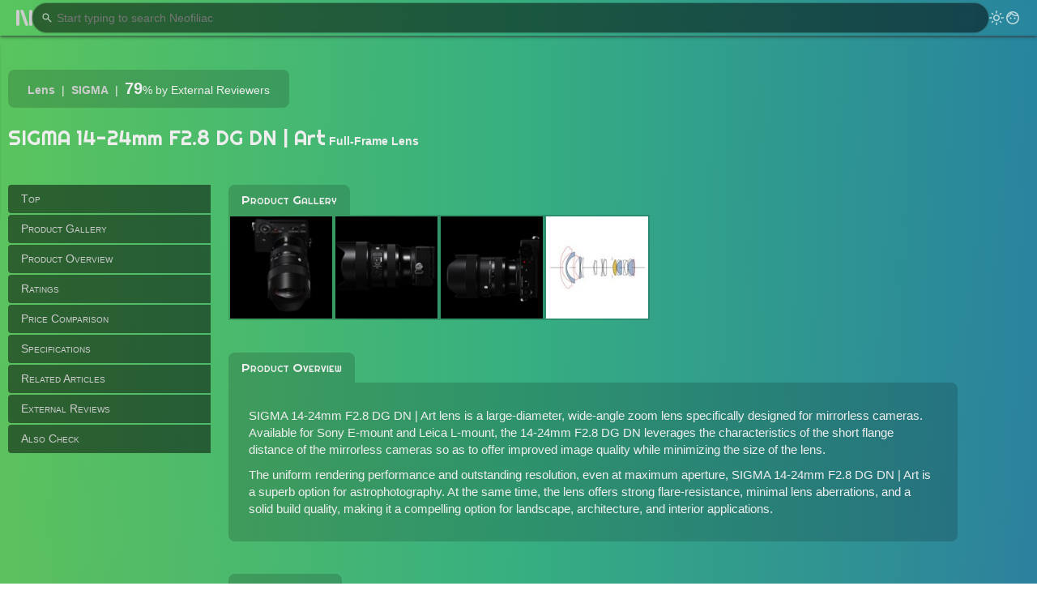

--- FILE ---
content_type: text/html; charset=utf-8
request_url: https://neofiliac.com/product/1563/sigma-14-24-2-8-dg-dn
body_size: 15301
content:
<!DOCTYPE html><!-- DrJLT @ neofiliac Dec 2019 - June 2024 --><html lang="en"><head><meta charset="utf-8"><link href="/x/r.woff2" rel="preload" as="font" crossorigin><meta name="viewport" content="width=device-width, initial-scale=1"><link rel="stylesheet" href="/x/s/neof64.css" type="text/css"><link rel="stylesheet" href="/x/s/sgl64.css" type="text/css"><link rel="stylesheet" href="/x/s/lst64.css" type="text/css"><link rel="stylesheet" href="/x/s/prd64.css" type="text/css"><link rel="stylesheet" href="/x/s/gal64.css" type="text/css"><script defer src="/x/s/neof64.js"></script><script defer src="/x/s/sgl64.js"></script><script defer src="/x/s/prd64.js"></script><script defer src="/x/s/gal64.js"></script><script defer src="/x/s/loc64.js"></script><script defer src="/x/s/cpc64.js"></script><title>SIGMA 14-24mm F2.8 DG DN | Art   | Specifications, Reviews, Price Comparison, and More | Neofiliac</title><link rel="canonical" href="https://neofiliac.com/product/1563/sigma-14-24-2-8-dg-dn"><meta name="description" content=""><meta name="thumbnail" content="https://neofiliac.com/x/P/66/68/1597693434.jpg"><link rel="icon" type="image/png" href="/x/i/n96.png"></head><body><header><div id="h-menu-tog" class="pt" title="Main Menu" aria-label="Main Menu"><span></span><span id="hmt-2"></span><span></span></div><div id="h-search" class="search"><input type="text" placeholder="Start typing to search Neofiliac"><span>↵</span><div class="sayt-box"></div></div><div class="navm flex-r"><div id="h-search-tog" class="s-icon" aria-label="Search"></div><div class="ml pt dm-tog" aria-label="Toggle dark mode"></div><a href="/account" class="ml login" title="Account"></a></div></header><nav id="menu" class="em9" data-t="IzAf9BpRlvy4RyG/fh2+cSzT2Z+SIMXO6rmI4xahEFOUCHd7wZdExbtPzeth643csqzIVEpbMSjIQEzFlCQsDw=="><a href="/">Home</a><div class="d-h"></div><a href="/product">Products</a><a href="/compare">Comparator</a><div class="d-h"></div><a href="/keyword">Keywords</a><a href="/brand">Brands</a><div class="d-h"></div><a href="/account" id="mlogin">Account</a></nav><div id="main"><div class="l-wrap mg40"><div class="top-kw-wrap meta-sptd"><span><b><a href="/photo/lens">Lens</a></b></span><span><b><a href="/brand/1084/sigma">SIGMA</a></b></span><span><span><span class="neo-score">79</span>%</span> by External Reviewers</span></div><div><h1 class="dib">SIGMA 14-24mm F2.8 DG DN | Art  </h1> <b>Full-Frame Lens</b></div><div id="s-nav-wrap"><div id="side-nav"></div><div id="snv-main"><div><h2 style="margin-top:20px">Product Gallery</h2><div class="mg-body"><img class="main-gallery-img"loading="lazy" data-name="P/64/84/1597693433"draggable="false" src="/x/P/64/84/1597693433_i.jpg" alt="Photo 0of SIGMA 14-24mm F2.8 DG DN | Art  "><img class="main-gallery-img"loading="lazy" data-name="P/28/57/1597693433"draggable="false" src="/x/P/28/57/1597693433_i.jpg" alt="Photo 1of SIGMA 14-24mm F2.8 DG DN | Art  "><img class="main-gallery-img current"loading="lazy" data-name="P/66/68/1597693434"draggable="false" src="/x/P/66/68/1597693434_i.jpg" alt="Photo 2of SIGMA 14-24mm F2.8 DG DN | Art  "><img class="main-gallery-img"loading="lazy" data-name="P/33/58/1597693459"draggable="false" src="/x/P/33/58/1597693459_i.jpg" alt="Photo 3of SIGMA 14-24mm F2.8 DG DN | Art  "></div></div><div><h2>Product Overview</h2><div class="main-text card trr"><div>SIGMA 14-24mm F2.8 DG DN | Art lens is a large-diameter, wide-angle zoom lens specifically designed for mirrorless cameras. Available for Sony E-mount and Leica L-mount, the 14-24mm F2.8 DG DN leverages the characteristics of the short flange distance of the mirrorless cameras so as to offer improved image quality while minimizing the  size of the lens.</div><div>The uniform rendering performance and outstanding resolution, even at maximum aperture, SIGMA 14-24mm F2.8 DG DN | Art is a superb option for astrophotography. At the same time, the lens offers strong flare-resistance, minimal lens aberrations, and a solid build quality, making it a compelling option for landscape, architecture, and interior applications.</div></div></div><h2>Ratings</h2><div class="pc-mid two-col"><div><div><div class="card trbr pro-con-h"><h3>What we found</h3></div><div class="two-col pro-con"><div class="card blr"><div class="pro-con-h">Pros</div><ul class="pro-con-p"><li>Excellent build quality</li><li>Fast autofocus</li><li>Very quiet</li><li>Very good color rendition</li><li>Dust and moisture protection</li></ul></div><div class="card brr"><div class="pro-con-h">Cons</div><ul class="pro-con-c"><li>Vignetting at F2.8</li></ul></div></div></div></div><div><div><div class="card tlrb pro-con-h"><h3>What external reviewers found</h3><div><span>External score</span> <span><span class="neo-score">79</span>%</span> </div></div><div class="two-col pro-con"><div class="card blr"><div class="pro-con-h">Pros</div><ul class="pro-con-p"><li>Excellent sharpness</li><li>Excellent focus accuracy</li><li>Excellent image quality</li><li>Excellent contrast-detection autofocus</li><li>Excellent sharpness, color rendition and background blur</li><li>Compact and light</li></ul></div><div class="card brr"><div class="pro-con-h">Cons</div><ul class="pro-con-c"><li>No fluorine protection</li><li>Can’t use 150mm filter holder at the front</li><li>Some barrel distortion</li><li>No fluorine coating</li><li>No front filters</li><li>Some flickering and light variations when zooming</li></ul></div></div></div></div><div class="card"><h3>Your rating:</h3><div id="prate"><div id="pr-stars"><span>1</span><span>2</span><span>3</span><span>4</span><span>5</span><span>6</span><span>7</span><span>8</span><span>9</span><span>10</span></div><div id="pr-score"><span>?</span>/10</div></div></div></div><div class="mg40 centered"><a class="abtn" href="/compare?product=1563">Launch Product Comparison</a></div><h2>Price Comparison</h2><div class="pr-links localize" data-id="1563"><a rel="nofollow noopener" target="_blank"></a><a rel="nofollow noopener" target="_blank"></a><a rel="nofollow noopener" target="_blank"></a><a rel="nofollow noopener" target="_blank"></a></div><div class="fnote">As associates of the merchants above, we earn a commission when you make a purchase using the supplied links.</div><h2>Specifications</h2><div class="pdft single"><div id="sp" style="display:none">[{"Ft":"Construction","Fn":"Aperture Blades","Fv":"11 (Rounded diaphragm)"},{"Ft":"Construction","Fn":"Form Factor","Fv":"Internal zoom lens with fixed lens hood"},{"Ft":"Construction","Fn":"Lens Mount","Fv":"Sony E-mount, Leica L-mount"},{"Ft":"Construction","Fn":"Optical Formula | Elements","Fv":"18 elements"},{"Ft":"Construction","Fn":"Optical Formula | Groups","Fv":"13 groups"},{"Ft":"Dimensions","Fn":"Filter Diameter","Fv":"Rear filter holder only"},{"Ft":"Dimensions","Fn":"Size | Diameter","Fv":"85.0 mm"},{"Ft":"Dimensions","Fn":"Size | Length","Fv":"131.0 mm"},{"Ft":"Dimensions","Fn":"Weight","Fv":"795 g"},{"Ft":"Function","Fn":"Angle Of View","Fv":"114.2 - 84.1°"},{"Ft":"Function","Fn":"Aperture","Fv":"F/2.8 - f/22"},{"Ft":"Function","Fn":"Focal Length","Fv":"14-24 mm"},{"Ft":"Function","Fn":"Zoom Type","Fv":"Internal zoom"},{"Ft":"Performance","Fn":"Max Magnification","Fv":"1:7.3"},{"Ft":"Performance","Fn":"Min Focus Distance","Fv":"28 cm"},{"Ft":"Production","Fn":"Debut","Fv":"2019-07"},{"Ft":"Production","Fn":"Made In","Fv":"Japan"}]</div></div><div class="mg40"><div class="btn" id="acsb" data-id="1563"></div></div><h2>Related Articles</h2><div class="a-wrap"><div class="cd"><a class="cd-lk" href="/article/1101/fuji-panasonic-sigma-2020-2021-eisa"></a><div class="cd-thumb"><img alt="Fujifilm, Panasonic, and SIGMA in Photography Won EISA 2020-2021 Awards for Photography" loading="lazy" src="/x/A/39/70/1597502642_i.jpg"></div><div class="cd-t"><div class="cd-ti"><a class="cd-lkt" href="/article/1101/fuji-panasonic-sigma-2020-2021-eisa">Fujifilm, Panasonic, and SIGMA in Photography Won EISA 2020-2021 Awards for Photography</a></div><div class="cd-tag">The biggest winners of the 2020-2021 EISA Awards in Photography have been Canon, Sony, and Nikon. Nonetheless, other manufacturers have also been acknowledged for their new products. Fujifilm has two cameras awards, while Panasonic and Sigma each has o...</div><div class="cd-t-b"><span>15 Aug 2020</span></div></div></div></div><h2>External Reviews</h2><div class="rundown"><div class="rundown-part"><div class="linkWrap"><span id="rev1" class="linkTarget"></span></div><div class="card"><div class="space-between-h"><h3><span>cameralabs</span><sup><a href="#ref1" class="sm-link">[1]</a></sup></h3><span>Reviewer score <span><span class="neo-score">82</span>%</span> <small class="sc">(normalized by Neofiliac)</small></span></div><i>Reviewers from cameralabs have found:</i><div class="pert">The Sigma 14-24mm f2.8 DG DN Art is an ultra-wide-angle lens designed for full-frame mirrorless cameras and available in the Sony E and Leica L mounts. Other alternatives cover different focal lengths like the Panasonic Lumix S PRO 16-35mm f4.0 or the very expensive Leica Super-Vario-Elmar-SL 16- 35mm f3.5-4.5 ASPH. At 24mm focal length the lens focuses in around 0.7 sec from infinity to 0.35m.</div></div><div class="pro-con" title="Summarized by Neoanalyzer"><div class="card blr"><div class="pro-con-h">Pros</div><ul class="pro-con-p"><li>Full-frame mirrorless autofocus</li><li>Excellent image quality</li><li>Excellent focus accuracy</li></ul></div><div class="card brr"><div class="pro-con-h">Cons</div><ul class="pro-con-c"><li>No front filters</li><li>No fluorine coating</li></ul></div></div></div><div class="rundown-part"><div class="linkWrap"><span id="rev2" class="linkTarget"></span></div><div class="card"><div class="space-between-h"><h3><span>digitaltrends</span><sup><a href="#ref2" class="sm-link">[2]</a></sup></h3><span>Reviewer score <span><span class="neo-score">78</span>%</span> <small class="sc">(normalized by Neofiliac)</small></span></div><i>Reviewers from digitaltrends have found:</i><div class="pert">The Sigma 14-24mm F2.8 DG DN Art is a rare example of a Sigma lens that offers improved, or at least equal, performance and improved practicality. Sharpness is excellent across the frame, with only minor chromatic aberration showing up near the edges. It's possible to get a shallow depth of field with this lens if your subject is close enough.</div></div><div class="pro-con" title="Summarized by Neoanalyzer"><div class="card blr"><div class="pro-con-h">Pros</div><ul class="pro-con-p"><li>Compact and light</li><li>Excellent sharpness</li><li>Excellent contrast-detection autofocus</li><li>Light and compact</li></ul></div><div class="card brr"><div class="pro-con-h">Cons</div><ul class="pro-con-c"><li>Bokeh and vignetting</li></ul></div></div></div><div class="rundown-part"><div class="linkWrap"><span id="rev3" class="linkTarget"></span></div><div class="card"><div class="space-between-h"><h3><span>pcmag</span><sup><a href="#ref3" class="sm-link">[3]</a></sup></h3><span>Reviewer score <span><span class="neo-score">81</span>%</span> <small class="sc">(normalized by Neofiliac)</small></span></div><i>Reviewers from pcmag have found:</i><div class="pert">The 14-24mm F2.8 DG DN Art is another solid entry, covering an ultra-wide angle of view. It's also well made, with dust and splash protection throughout. If you're shopping for this type of lens for your E-mount or L-mount camera, it's hard to find a better all-around option.</div></div><div class="pro-con" title="Summarized by Neoanalyzer"><div class="card blr"><div class="pro-con-h">Pros</div><ul class="pro-con-p"><li>Ultra-wide angle of view</li><li>Dust and splash protection</li><li>Fluorine protection on front element</li></ul></div><div class="card brr"><div class="pro-con-h">Cons</div><ul class="pro-con-c"><li>Some barrel distortion</li><li>No fluorine protection</li></ul></div></div></div><div class="rundown-part"><div class="linkWrap"><span id="rev4" class="linkTarget"></span></div><div class="card"><div class="space-between-h"><h3><span>sonyalpha</span><sup><a href="#ref4" class="sm-link">[4]</a></sup></h3><span>Reviewer score <span><span class="neo-score">76</span>%</span> <small class="sc">(normalized by Neofiliac)</small></span></div><i>Reviewers from sonyalpha have found:</i><div class="pert">The Sigma 14-24mm F2.8 DG DN Art (1529 euros) is an Excellent lens on the A7RIV for architecture landscape and astrophotography Pros Up to outstanding sharpness at 14mm at F5.6 in the centre Very good corners Very good and natural color rendition Very good blurry background for a wide angle and very nice bokeh balls Distorsion well corrected by Lighroom Low Vignetting for a 14mm Low CA (except at 14 mm) Excellent build quality Efficient Weather sealing Very Good AF in photo Reasonable Price 1500 euros vs (2000 Euros) Average At F2,8 is only reach a “very good” grade At F5,6, 24mm is reaching only very good sharpness vs Outstanding for 14mm.</div></div><div class="pro-con" title="Summarized by Neoanalyzer"><div class="card blr"><div class="pro-con-h">Pros</div><ul class="pro-con-p"><li>Excellent sharpness, color rendition and background blur</li><li>Lightroom lens profile corrects perfectly</li></ul></div><div class="card brr"><div class="pro-con-h">Cons</div><ul class="pro-con-c"><li>Some flickering and light variations when zooming</li><li>Can’t use 150mm filter holder at the front</li></ul></div></div></div></div><div class="cop-top cap-b"><h2 class="round">Also Check</h2><div class="list-k"><a href="/compare?product=1563"><b>Product Comparison</b></a><a href="/photo/lens">Products in <b>Lens</b></a><a href="/brand/1084/sigma">Products by <b>SIGMA</b></a><a href="/keyword/e-mount">Keyword <b>e-mount</b></a><a href="/keyword/full-frame">Keyword <b>full-frame</b></a><a href="/keyword/l-mount">Keyword <b>l-mount</b></a><a href="/keyword/mirrorless">Keyword <b>mirrorless</b></a><a href="/keyword/sigma-art">Keyword <b>sigma-art</b></a><a href="/keyword/wide-angle">Keyword <b>wide-angle</b></a><a href="/keyword/zoom-lens">Keyword <b>zoom-lens</b></a></div></div><h3 class="ptb10">References</h3><ol><li><span id="ref1" class="linkTarget"></span><a href="#rev1" class="sm-link"><b>^</b></a> Sigma 14-24mm f2.8 DG DN Art review.  [cameralabs].</li><li><span id="ref2" class="linkTarget"></span><a href="#rev2" class="sm-link"><b>^</b></a> Sigma 14-24mm F2.8 DG DN Art review: A true work of art.  [digitaltrends].</li><li><span id="ref3" class="linkTarget"></span><a href="#rev3" class="sm-link"><b>^</b></a> Sigma 14-24mm F2.8 DG DN Art Review.  [pcmag].</li><li><span id="ref4" class="linkTarget"></span><a href="#rev4" class="sm-link"><b>^</b></a> Sigma 14-24mm F2.8 DG DN Art.  [sonyalpha].</li></ol></div></div></div><div class="gal"><div class="gal-cover"><div class="gal-nav gal-left" title="Previous image"><p>&lt;</p></div><div class="gal-nav gal-right" title="Next image"><p>&gt;</p></div><div class="gal-nav gal-close" title="Close"><p>x</p></div></div></div></div><footer><div class="navm l-wrap"><span>Copyright © 2020–2024 Neofiliac. All rights reserved.</span><a href="/brand/89/neofiliac/article">About</a><a href="/article/24/neofiliac-terms-of-service">Terms</a><a href="/article/25/neofiliac-privacy-policy">Privacy</a><div class="txt pt dm-tog" aria-label="Toggle dark mode"></div><a href="/account" class="login">Account</a></div></footer></body></html>

--- FILE ---
content_type: application/javascript
request_url: https://neofiliac.com/x/s/cpc64.js
body_size: 1258
content:
/* DrJLT @ neofiliac */function setCompareBot(){var e=JSON.parse(localStorage.getItem("to-compare")||"[]"),t=[];for(let a of e)t.push(a.id),addCompareCard(a);addPCardListener(!1,t)}function addPCardListener(e=!0,t=[]){if(e){var a=JSON.parse(localStorage.getItem("to-compare")||"[]");for(let d of a)t.push(d.id)}document.querySelectorAll(".cd-ac").forEach(e=>{t.length>0&&t.indexOf(e.dataset.id)>-1&&e.classList.add("added"),e.onclick=function(){!e.classList.contains("three")&&(e.classList.contains("added")?rmCompareCardB(e):addCompareCardB(e))}}),hasThree()}function addCompareBot(){var e=document.createElement("div");e.id="to-c-bt",e.innerHTML='<div class="multi-b"><div id="to-c-start" class="btn">Launch Comparison</div><div id="to-c-clear" class="btn">Clear List</div></div><div id="to-c-card"></div>',document.getElementById("main").append(e),document.getElementById("to-c-start").onclick=function(){launchCompare()},document.getElementById("to-c-clear").onclick=function(){rmCompareBot()}}function rmCompareBot(){localStorage.removeItem("to-compare"),document.querySelectorAll(".cd-ac").forEach(e=>{e.className="cd-ac"}),null!=document.getElementById("acsb")&&(document.getElementById("acsb").className="btn"),document.getElementById("to-c-bt").remove()}function hasThree(){if(document.querySelectorAll(".cp-cd").length>2){document.querySelectorAll(".cd-ac:not(.added)").forEach(e=>{e.classList.add("three")});var e=document.getElementById("acsb");null==e||e.classList.contains("added")||e.classList.add("three")}}function addCompareCard(e){null==document.getElementById("to-c-bt")&&addCompareBot();var t=document.createElement("div");t.className="cp-cd",t.setAttribute("data-id",e.id),t.title="Remove",t.innerHTML='<img src="'+e.img+'"><div><span>'+e.name+"</span></div>",document.getElementById("to-c-card").append(t),t.addEventListener("click",function(){rmCompareCard(e.id);var t=document.querySelectorAll(".cd-ac");for(let a of t)if(a.dataset.id==e.id){a.classList.remove("added");break}},!1)}function addCompareCardB(e){var t=JSON.parse(localStorage.getItem("to-compare")||"[]");if(t.length>2){note("A maximum of 3 products added.");return}var a=e.parentElement.parentElement.parentElement,d={id:e.dataset.id,img:a.querySelector("img").src,name:a.querySelector(".cd-lkt").textContent};t.push(d),localStorage.setItem("to-compare",JSON.stringify(t)),e.classList.add("added"),addCompareCard(d),hasThree()}function rmCompareCardB(e){rmCompareCard(e.dataset.id),e.classList.remove("added")}function rmCompareCard(e){var t=JSON.parse(localStorage.getItem("to-compare")||"[]"),a=[];for(let d of t)d.id!=e&&a.push(d);if(localStorage.setItem("to-compare",JSON.stringify(a)),0==a.length){rmCompareBot();return}t.length>2&&(document.querySelectorAll(".cd-ac").forEach(e=>{e.classList.remove("three")}),document.getElementById("acsb").classList.remove("three"));var i=document.querySelectorAll(".cp-cd");for(let n of i)if(n.dataset.id==e){n.remove();break}}function launchCompare(){var e=JSON.parse(localStorage.getItem("to-compare")||"[]");if(0!=e.length){var t=[];for(let a of e)t.push(a.id);window.location.href="/compare?product="+t.join("-")}}function setLikeToggle(){var e,t=null!=document.cookie.match("nssx");t&&null==(e=JSON.parse(localStorage.getItem("neofiliac_likes")))&&(t=!1),document.querySelectorAll(".s-like").forEach(a=>{t&&e.includes(Number(a.nextElementSibling.dataset.id))&&a.classList.add("ed"),null==a.onclick&&(a.onclick=function(){addLike(a)})})}function addLike(e){e.onclick=null,null==document.cookie.match("nssx")?fetch("/auth",{method:"POST"}).then(t=>{addLikeDo(e)}):addLikeDo(e)}function addLikeDo(e){var t="";e.classList.contains("ed")&&(t="d"),fetch("/like",{method:"POST",headers:new Headers({"Content-Type":"application/x-www-form-urlencoded"}),body:"i="+e.nextElementSibling.dataset.id+"&t="+t}).then(a=>{if(200==a.status){var d=JSON.parse(localStorage.getItem("neofiliac_likes"));null==d&&(d=[]),"d"==t?d.pop(Number(e.nextElementSibling.dataset.id)):d.push(Number(e.nextElementSibling.dataset.id)),localStorage.setItem("neofiliac_likes",JSON.stringify(d)),e.classList.toggle("ed"),e.onclick=function(){addLike(e)}}else confirmAction("Your session expired. Please sign in again.",function(){window.location.href="/auth"})})}function confirmAction(e,t,a=null){var d=document.createElement("div");d.id="c-block",d.innerHTML='<div id="c-content"><div id="c-text">'+e+'</div><div id="c-action"><div id="c-no">No</div><div id="c-yes">Yes</div></div></div>',document.body.append(d),document.getElementById("c-no").onclick=function(){d.remove()},document.getElementById("c-yes").onclick=function(e){e.stopPropagation(),null===a?t():t(a),d.remove()}}setCompareBot(),setLikeToggle();

--- FILE ---
content_type: application/javascript
request_url: https://neofiliac.com/x/s/loc64.js
body_size: 672
content:
/* DrJLT @ neofiliac */var toLocalIDs=[];if(document.querySelectorAll(".localize").forEach(e=>{toLocalIDs.push(e.dataset.id)}),toLocalIDs.length>0){var e,r,l=document.querySelectorAll(".localize"),o=l[0].querySelectorAll("a").length;fetch("/local",{method:"POST",headers:new Headers({"Content-Type":"application/x-www-form-urlencoded"}),body:"id="+encodeURIComponent(toLocalIDs.join(","))+"&len="+encodeURIComponent(o)}).then(e=>{200===e.status&&e.json().then(e=>{for(var o=0;o<l.length;o++){r=l[o].querySelectorAll("a");for(var n=0;n<r.length&&!(e[o].Prices.length<n+1);n++)0!=e[o].Prices[n].Price?r[n].innerHTML=e[o].Prices[n].Vendor+": <b>"+(Number(e[o].Prices[n].Price)/100).toFixed(2)+" "+e[o].Prices[n].Currency+"</b>":r[n].innerHTML="Find on "+e[o].Prices[n].Vendor,r[n].href="/r/"+e[o].Prices[n].Link+"/"+e[o].ID}})})}

--- FILE ---
content_type: text/plain; charset=utf-8
request_url: https://neofiliac.com/local
body_size: 139
content:
[{"ID":1563,"Prices":[{"Vendor":"Amazon","Price":117949,"Currency":"USD","Link":"Amazon"},{"Vendor":"eBay","Price":88499,"Currency":"USD","Link":"eBay"},{"Vendor":"Amazon CA","Price":152999,"Currency":"CAD","Link":"Amazon-CA"},{"Vendor":"Adorama","Price":0,"Currency":"","Link":"Adorama"}]}]

--- FILE ---
content_type: application/javascript
request_url: https://neofiliac.com/x/s/prd64.js
body_size: 1771
content:
/* DrJLT @ neofiliac */function setCompareSAB(){var e=document.getElementById("acsb"),t=JSON.parse(localStorage.getItem("to-compare")||"[]");if(t.length>0){for(let r of t)if(e.dataset.id==r.id){e.classList.add("added");break}}e.onclick=function(){if(e.classList.contains("added"))rmCompareCardB(e);else{var t=JSON.parse(localStorage.getItem("to-compare")||"[]");if(t.length>2){note("A maximum of 3 products added.");return}var r={id:e.dataset.id,img:document.querySelector(".main-gallery-img.current").src,name:document.querySelector("h1").textContent};t.push(r),localStorage.setItem("to-compare",JSON.stringify(t)),e.classList.add("added"),addCompareCard(r)}}}if(setCompareSAB(),document.querySelector(".pdft").classList.contains("single")){let e=JSON.parse(document.getElementById("sp").textContent);var t="",r="",s="";for(let a of(r=e[0].Ft,e))r!==a.Ft&&""!=t&&(s+='<div class="card"><h3>'+r+'</h3><div class="ft-c">'+t+"</div></div>",r=a.Ft,t=""),t+='<div class="ft-item"><div class="ft-n">'+a.Fn+'</div><div class="ft-c">'+a.Fv+"</div></div>";s+='<div class="card"><h3>'+r+'</h3><div class="ft-c">'+t+"</div></div>",document.querySelector(".pdft").innerHTML=s}else{var n=document.querySelector(".pv-list");let l=JSON.parse(document.getElementById("sp").textContent);if(null!==n){var o=n.dataset.s.split("-"),i=Object.create(null),c=sessionStorage.getItem(document.querySelector(".pv-list").dataset.p);null!==c&&(i=JSON.parse(c));for(var d=0;d<o.length;d++)i[o[d]]=l[d];sessionStorage.setItem(document.querySelector(".pv-list").dataset.p,JSON.stringify(i)),shownList(o),renderList(i,o)}else renderList(l,[],!1)}function shownList(e){document.querySelectorAll(".pv-list>div").forEach(t=>{for(let r of e)if(t.dataset.id==r){t.classList.add("shown");break}t.onclick=function(){switchList(t)}})}function isDuplicate(e,t){let r=Object.keys(e);return!(r.length<t)&&(r.length<2||(2===r.length?e[r[0]]==e[r[1]]:e[r[0]]==e[r[1]]&&e[r[0]]==e[r[2]]))}function renderList(e,t=[],r=!0){if(0==t.length)for(var s=0;s<document.querySelectorAll(".pdft thead tr th").length-1;s++)t.push(s.toString());var a=t.length,n=Object.create(null);for(let l of t)for(let o of e[l])Object.keys(n).includes(o.Ft)||(n[o.Ft]=Object.create(null)),Object.keys(n[o.Ft]).includes(o.Fn)||(n[o.Ft][o.Fn]=Object.create(null)),n[o.Ft][o.Fn][l]=o.Fv;var i=document.createElement("table"),c=document.createElement("thead");if(r){var d=document.createElement("tr");d.innerHTML="<th>Variants</th>";var p=document.querySelectorAll(".pv-list>div");for(let f of t)for(let u of p)if(u.dataset.id==f){d.innerHTML+="<th>"+u.textContent+"</th>";break}c.append(d)}else c.innerHTML=document.querySelector(".pdft table thead").innerHTML;for(let h of(i.append(c),Object.keys(n))){var v=document.createElement("tbody");for(let y of(v.innerHTML="<tr><th><h3>"+h+"</h3></th></tr>",Object.keys(n[h]))){var g=document.createElement("tr");if(g.innerHTML="<th>"+y+"</th>",isDuplicate(n[h][y],a))g.innerHTML+='<td colspan="9" class="centered">'+n[h][y][t[0]]+"</td>";else for(let m of t)Object.keys(n[h][y]).includes(m)?g.innerHTML+="<td>"+n[h][y][m]+"</td>":g.innerHTML+="<td></td>";v.append(g)}i.append(v)}document.querySelector(".pdft table").remove(),document.querySelector(".pdft").append(i)}function switchList(e){var t=document.querySelector(".pv-list").dataset.p,r=document.querySelectorAll(".pv-list>div"),s=[];if(r.forEach(e=>{e.classList.contains("shown")&&s.push(e.dataset.id)}),e.classList.contains("shown")){if(s.length<2)return;e.classList.remove("shown"),s.pop(e.dataset.id),renderList(JSON.parse(sessionStorage.getItem(t)),s)}else{if(s.length>2)return;s.push(e.dataset.id);var a=JSON.parse(sessionStorage.getItem(t));Object.keys(a).includes(e.dataset.id)?(e.classList.add("shown"),renderList(a,s)):fetch("/product/"+t,{method:"POST",headers:new Headers({"Content-Type":"application/x-www-form-urlencoded"}),body:"v="+e.dataset.id}).then(r=>{200===r.status&&r.json().then(r=>{a[e.dataset.id]=r,sessionStorage.setItem(t,JSON.stringify(a)),e.classList.add("shown"),renderList(a,s)})})}let n=new URLSearchParams(window.location.search);n.set("var",s.join("-")),window.history.replaceState({},"",`${location.pathname}?${n}`)}function setPRates(){var e,t,r=null!=document.cookie.match("nssx");r&&(null==(e=JSON.parse(localStorage.getItem("neofiliac_rates")))&&(r=!1),r&&(Object.keys(e).includes(document.getElementById("acsb").dataset.id)?t=e[document.getElementById("acsb").dataset.id]:r=!1)),r&&updateStars(t);for(var s=document.querySelectorAll("#pr-stars>span"),a=0;a<10;a++)s[a].addEventListener("mouseover",starsI),s[a].addEventListener("mouseout",starsO),s[a].addEventListener("click",chooseRating)}function updateStars(e){for(var t=document.querySelectorAll("#pr-stars>span"),r=0;r<e;r++)t[r].classList.add("ed");document.querySelector("#pr-score>span").textContent=e.toString()}function starsI(e){for(var t=document.querySelectorAll("#pr-stars>span"),r=0;r<Number(e.target.textContent);r++)t[r].style.webkitTextFillColor="var(--fg1)";for(r=Number(e.target.textContent);r<10;r++)t[r].style.webkitTextFillColor="transparent";document.querySelector("#pr-score>span").textContent=e.target.textContent}function starsO(){var e=0;document.querySelectorAll("#pr-stars>span").forEach(t=>{t.classList.contains("ed")?(t.style.webkitTextFillColor="var(--fg1)",Number(t.textContent)>e&&(e=Number(t.textContent))):t.style.webkitTextFillColor="transparent"}),0===e?document.querySelector("#pr-score>span").textContent="?":document.querySelector("#pr-score>span").textContent=e.toString()}function chooseRating(e){document.querySelectorAll("#pr-stars>span").forEach(e=>{e.removeEventListener("click",chooseRating)}),null==document.cookie.match("nssx")?fetch("/auth",{method:"POST"}).then(t=>{chooseRateDo(e)}):chooseRateDo(e)}function chooseRateDo(e){var t=document.getElementById("acsb").dataset.id,r=Number(e.target.textContent);fetch("/rate",{method:"POST",headers:new Headers({"Content-Type":"application/x-www-form-urlencoded"}),body:"i="+t+"&r="+r.toString()}).then(e=>{if(200==e.status){var s=JSON.parse(localStorage.getItem("neofiliac_rates"));null==s&&(s=Object.create(null)),s[t]=r,localStorage.setItem("neofiliac_rates",JSON.stringify(s)),updateStars(r),document.querySelectorAll("#pr-stars>span").forEach(e=>{e.addEventListener("click",chooseRating)})}else confirmAction("Your session expired. Please sign in again.",function(){window.location.href="/auth"})})}setPRates();